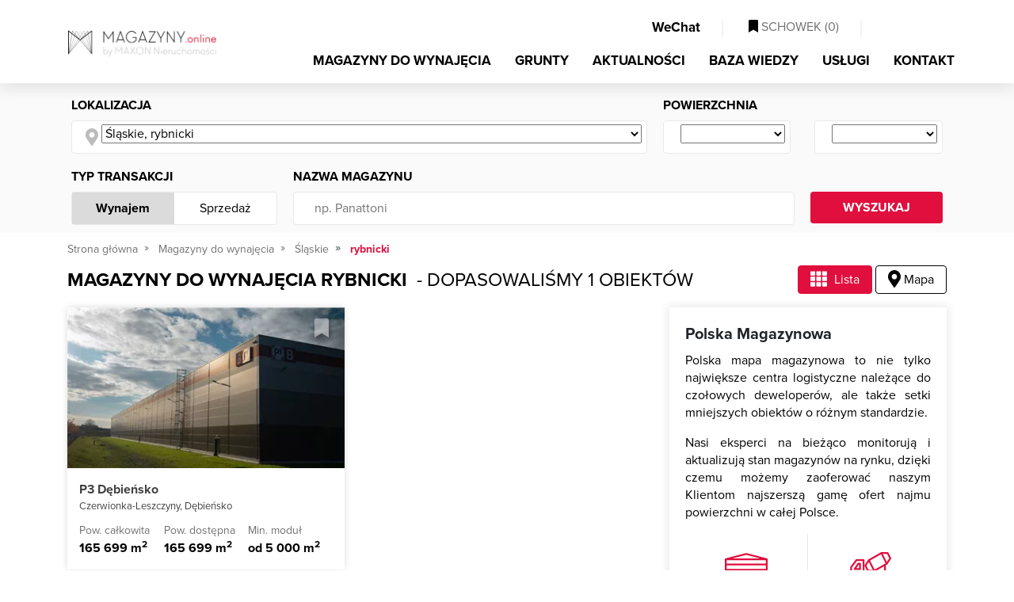

--- FILE ---
content_type: text/html; charset=utf-8
request_url: https://magazyny.online/magazyny/lista/slaskie-rybnicki
body_size: 14231
content:

<!DOCTYPE html>
<html lang="pl">
<head>
<script type="text/javascript" data-cookieconsent="ignore">
    window.dataLayer = window.dataLayer || [];
    function gtag() { dataLayer.push(arguments); }

    gtag("consent", "default", {
        ad_personalization: "denied",
        ad_storage: "denied",
        ad_user_data: "denied",
        analytics_storage: "denied",
        functionality_storage: "denied",
        personalization_storage: "denied",
        security_storage: "granted",
        wait_for_update: 500
    });

    gtag("set", "ads_data_redaction", true);
    gtag("set", "url_passthrough", false);
    gtag('js', new Date());
</script>

    
        <script type="text/javascript" data-cookieconsent="ignore">
(function(w,d,s,l,i){w[l]=w[l]||[];w[l].push({'gtm.start':
new Date().getTime(),event:'gtm.js'});var f=d.getElementsByTagName(s)[0],
j=d.createElement(s),dl=l!='dataLayer'?'&l='+l:'';j.async=true;j.src=
'https://www.googletagmanager.com/gtm.js?id='+i+dl;f.parentNode.insertBefore(j,f);
})(window,document,'script','dataLayer','GTM-TZHC46K');
        </script>
    

<script id="Cookiebot"
        src="https://consent.cookiebot.com/uc.js"
        data-cbid="e4c15388-9739-4c5e-a537-bdf5853c3caa"
        data-blockingmode="auto"
        type="text/javascript">
</script>


<meta charset="utf-8">
<meta name="viewport" content="width=device-width, initial-scale=1, shrink-to-fit=no">
<title>Magazyny do wynajęcia rybnicki, śląskie - MAGAZYNY.online</title>
<meta name="theme-color" content="#e00f3d" />
<meta name="description" content="MAGAZYNY.online &#8594; Magazyny do wynajęcia rybnicki, śląskie &#x2714; Profesjonalne doradztwo" />
<meta name="keywords" content="powierzchnie magazynowe, magazyn rybnicki" />


<meta property="og:title" content="Magazyny do wynajęcia rybnicki, śląskie - MAGAZYNY.online" />
<meta property="og:type" content="website" />
    <meta property="og:description" content="MAGAZYNY.online &#8594; Magazyny do wynajęcia rybnicki, śląskie &#x2714; Profesjonalne doradztwo" />
    <meta property="og:image" content="https://cdn.magazyny.online/Photos/GM/lst/c301036c494d40baa5fc64a0275f5614.webp" />
    <link rel="canonical" href="https://magazyny.online/magazyny/lista/slaskie-rybnicki" />

<meta property="fb:app_id" content="219557705502412" />

<link rel="apple-touch-icon" sizes="180x180" href="/apple-icon-180x180.png">
<link rel="icon" type="image/png" sizes="192x192" href="/android-icon-192x192.png">
<link rel="icon" type="image/png" sizes="32x32" href="/favicon-32x32.png">
<link rel="icon" type="image/png" sizes="96x96" href="/favicon-96x96.png">
<link rel="icon" type="image/png" sizes="16x16" href="/favicon-16x16.png">



<link href="/Content/bootstrap.css" rel="stylesheet"/>
<link href="/Content/site.css" rel="stylesheet"/>
<link href="/Content/responsive.css" rel="stylesheet"/>
<link href="/Content/select2.css" rel="stylesheet"/>


    
<script type="application/ld+json">
    {
    "@context": "https://schema.org",
    "@type": "BreadcrumbList",
    "itemListElement": [
        {"@type": "ListItem","position": 1,"name": "Strona główna","item": "https://magazyny.online"},
        {"@type": "ListItem","position": 2,"name": "Magazyny do wynajęcia","item": "https://magazyny.online/magazyny/lista"},
           {"@type": "ListItem","position": 3,"name": "Śląskie","item": "https://magazyny.online/magazyny/lista/slaskie"},
        {"@type": "ListItem","position": 4,"name": "rybnicki","item": ""}
        ]
    }
</script>

</head>
<body class="home">


<noscript><iframe src="https://www.googletagmanager.com/ns.html?id=GTM-TZHC46K" height="0" width="0" style="display:none;visibility:hidden"></iframe></noscript>




<nav class="navbar navbar-expand-md fixed-top" id="nav_main">
    <div class="container">
        <a class="navbar-brand" style="display:block;"  href="/" title="MAGAZYNY.online - POWIERZCHNIE MAGAZYNOWE DO WYNAJĘCIA">
            <picture>
                <source srcset="/Content/img/magazyny.webp" type="image/webp">
                <source srcset="/Content/img/magazyny.png" type="image/jpeg">
                <img src="/Content/img/magazyny.webp" alt="MAGAZYNY.online - powierzchnie magazynowe i hale produkcyjne">
            </picture>
        </a>
        <div class="justify-content-end " style="text-align:right;">
            <div class="justify-content-end">
                <div id="nav_cup" class="d-none d-md-block">
                    <ul class="nav navbar-nav ml-auto justify-content-end">
                        <li class="nav-item">
                            <a class="nav-link btn_open_wechat" style="cursor:pointer;">
                                <i class="fab fa-weixin"></i> WeChat
                            </a>
                        </li>
                        <li class="nav-item">
                            <span class="l"> | </span>
                        </li>
                        <li class="nav-item">
                            <a class="nav-link " id="a_cupboard" href="/schowek/zestawienie" rel="nofollow">
                                <i class="fas fa-bookmark"></i> SCHOWEK (<span id="basket_items">0</span>)
                            </a>
                        </li>
                        <li class="nav-item">
                            <span class="l"> | </span>
                        </li>
                        <li class="nav-item" id="lng" style="width:90px">
                            <div id="country-select">
                                <form>
                                    <select id="country-options" name="country-options" style="display:none;">
                                        <option   selected    title="https://magazyny.online" value="pl">PL</option>
                                        <option   rel="nofollow"   title="https://polandwarehouses.online" value="en">EN</option>
                                    </select>
                                </form>
                            </div>
                        </li>
                    </ul>
                    <div class="clearfix"></div>
                </div>
            </div>

            <button class="navbar-toggler" type="button" data-toggle="collapse" data-target="#navbarMain" aria-controls="navbarMain" aria-expanded="false" aria-label="Toggle navigation"><i class="fas fa-bars fa-lg"></i></button>

            <div class="collapse navbar-collapse" id="navbarMain">
                <ul class="nav navbar-nav ml-auto" id="top_menu">
                    <li class="nav-item">
                        <a class="nav-link   active  " title="Magazyny do wynajęcia" href="/magazyny/lista">MAGAZYNY DO WYNAJĘCIA</a>
                    </li>
                    <li class="nav-item">
                        <a class="nav-link " title="Grunty" href="/grunty-inwestycyjne/lista">GRUNTY</a>
                    </li>
                    <li class="nav-item">
                        <a class="nav-link " title="Aktualności" href="/aktualnosci">AKTUALNOŚCI</a>
                    </li>
                    <li class="nav-item">
                        <a class="nav-link " title="Baza wiedzy" href="/porady">BAZA WIEDZY</a>
                    </li>
                    <li class="nav-item">
                        <a class="nav-link " title="Usługi" href="/uslugi">USŁUGI</a>
                    </li>
                    <li class="nav-item">
                        <a class="nav-link " href="/kontakt" title="Kontakt">KONTAKT</a>
                    </li>
                </ul>
            </div>
        </div>
    </div>
</nav>
    




<div class="subpage filter list_view">
        <div id="search_box" class="sub collapsed_xs">
            <div class="container ">
<form action="/magazyny/lista/slaskie-rybnicki" class="form-horizontal" id="form_search" method="get">                    <div class="row">
                        <div class="col-md-12">
                            <div class="form-row">
                                <div class="form-group col-md-8">
                                    <label>Lokalizacja</label>
                                    <div class="white_cnt_l">
                                        <div class="input-group flex-nowrap">
                                            <div class="input-group-prepend">
                                                <span class="input-group-text" id="addon-location">
                                                    <i class="fas fa-map-marker-alt fa-lg"></i>
                                                </span>
                                            </div>
                                            <div class="form-control">
                                                <select id="dp_loc" class="location" aria-label="Wybierz ..." aria-describedby="addon-wrapping">
                                                        <option value="slaskie-rybnicki" selected>Śląskie, rybnicki</option>
                                                </select>
                                            </div>
                                        </div>
                                    </div>
                                </div>
                                <div class="form-group col-md-4">
                                    <label>Powierzchnia</label>
                                    <div class="row">
                                        <div class="col-6">
                                            <div class="white_cnt_r">
                                                <div class="input-group flex-nowrap">
                                                    <div class="input-group-prepend">
                                                        <span class="input-group-text" id="addon-area-from">
                                                            <i class="far fa-warehouse  fa-lg"></i>
                                                        </span>
                                                    </div>
                                                    <div class="form-control">
                                                        <select class="dp_area dp_area_from" data-val="true" data-val-number="The field AreaFrom must be a number." id="AreaFrom" name="AreaFrom"><option value=""></option>
<option value="500">500</option>
<option value="1000">1000</option>
<option value="1500">1500</option>
<option value="2000">2000</option>
<option value="2500">2500</option>
<option value="3000">3000</option>
<option value="3500">3500</option>
<option value="4000">4000</option>
<option value="5000">5000</option>
<option value="6000">6000</option>
<option value="7000">7000</option>
<option value="8000">8000</option>
<option value="9000">9000</option>
<option value="10000">10000</option>
<option value="15000">15000</option>
<option value="20000">20000</option>
</select>
                                                    </div>
                                                </div>
                                            </div>
                                        </div>
                                        <div class="col-6">
                                            <div class="white_cnt_r">
                                                <div class="input-group flex-nowrap">
                                                    <div class="input-group-prepend">
                                                        <span class="input-group-text" id="addon-area-to">
                                                            <i class="far fa-warehouse fa-lg"></i>
                                                        </span>
                                                    </div>
                                                    <div class="form-control">
                                                        <select class="dp_area dp_area_to" data-val="true" data-val-number="The field AreaTo must be a number." id="AreaTo" name="AreaTo"><option value=""></option>
<option value="500">500</option>
<option value="1000">1000</option>
<option value="1500">1500</option>
<option value="2000">2000</option>
<option value="2500">2500</option>
<option value="3000">3000</option>
<option value="3500">3500</option>
<option value="4000">4000</option>
<option value="5000">5000</option>
<option value="6000">6000</option>
<option value="7000">7000</option>
<option value="8000">8000</option>
<option value="9000">9000</option>
<option value="10000">10000</option>
<option value="15000">15000</option>
<option value="20000">20000</option>
</select>
                                                    </div>
                                                </div>
                                            </div>
                                        </div>
                                    </div>
                                </div>
                            </div>
                        </div>
                    </div>
                    <div class="form-row">
                        <div class="col-md-3">
                            <label>Typ transakcji</label>
                            <div class="white_cnt_r switch">
                                <div class="row no-gutters">
                                    <div class="col-6">
                                        <a href="#" class="switch f active">Wynajem</a>
                                    </div>
                                    <div class="col-6">
                                        <a href="/sprzedaz/lista/slaskie-rybnicki" class="switch">Sprzedaż</a>
                                    </div>
                                </div>
                            </div>
                        </div>
                        <div class="col-md-7">
                            <label>Nazwa magazynu</label>
                            <div class="white_cnt_r">
                                <div class="input-group flex-nowrap">
                                    <div class="input-group-prepend">
                                        <span class="input-group-text" id="addon-wrapping">
                                            <i class="far fa-warehouse  fa-lg"></i>
                                        </span>
                                    </div>
                                    <div class="form-control">
                                        <input class="" id="Name" name="Name" placeholder="np. Panattoni" type="text" value="" />
                                    </div>
                                </div>
                            </div>
                        </div>
                        
                        <div class="col-md-2">
                            <label>&nbsp;</label>
                            <div id="search_bt">
                                <button type="submit">WYSZUKAJ <i class="far fa-search"></i></button>
                                <div class="clearfix"></div>
                            </div>
                        </div>
                    </div>
</form>            </div>
        </div>
    <div class="text-center">
        <a href="#" id="btn_show_hide_flt">
            POKAŻ / UKRYJ FILTRY
        </a>
    </div>
    <div class="container">
        <ol class="breadcrumb">
            <li class="breadcrumb-item">
                <a href="/"
                   title="Strona gł&#243;wna">Strona gł&#243;wna</a>
            </li>
                    <li class="breadcrumb-item">
                        <a href="/magazyny/lista"
                           title="Magazyny do wynajęcia">Magazyny do wynajęcia</a>
                    </li>
                            <li class="breadcrumb-item">
                                <a href="/magazyny/lista/slaskie"
                                   title="Magazyny do wynajęcia Śląskie">Śląskie</a>
                            </li>
                            <li class="breadcrumb-item active"> rybnicki</li>
        </ol>

        <div class="" id="map_switch">
            <div class="outer_h1">
                <h1>
                    Magazyny do wynajęcia  rybnicki 
                </h1>
                <span>
                    &#160; - dopasowaliśmy 1 obiektów
                </span>
            </div>

            <div class="cnt">
                <a class="active" href="#" role="tab"><i class="fas fa-lg fa-th"></i> Lista</a>
                    <a class="" href="/magazyny/mapa/slaskie-rybnicki" rel="nofollow" role="tab"><i class="fas fa-lg fa-map-marker-alt"></i> Mapa</a>
            </div>
            <div class="clearfix"></div>
        </div>

        <div class="row">
            <div class="col-xl-8">
                <div class="row">


                        <div class="col-md-6 col-12">




<div class="obj_item">
        <a class="photo" title="Magazyn do wynajęcia P3 Dębieńsko Czerwionka-Leszczyny, Dębieńsko" href="/centrum-logistyczne/p3-debiensko-czerwionka-leszczyny-debiensko-3520" style="height:auto;">
                <img src="https://cdn.magazyny.online/Photos/GM/lst/c301036c494d40baa5fc64a0275f5614.webp" style="width:100%; height:100%;" alt="P3 Dębieńsko" />
                            <a class="btn_cupboard btn_add_from_cupboard" title="DODAJ DO SCHOWKA"
                    data-id="3520" data-type="1" href="#"><i class="fas fa-bookmark"></i></a>
        </a>
        <div class="cnt">
            <a class="name" href="/centrum-logistyczne/p3-debiensko-czerwionka-leszczyny-debiensko-3520" title="Magazyn do wynajęcia P3 Dębieńsko Czerwionka-Leszczyny Dębieńsko">
                P3 Dębieńsko
            </a>
            <span class="location">Czerwionka-Leszczyny, Dębieńsko</span>
            <div class="values">
                <div class="row no-gutters">
                    <div class="col-4">
                        <span>Pow. całkowita</span>
                         165 699 m<sup>2</sup>
                    </div>
                    <div class="col-4">
                        <span>Pow. dostępna</span>
                         165 699 m<sup>2</sup>
                    </div>
                    <div class="col-4">
                        <span>Min. moduł</span>
                        od  5 000 m<sup>2</sup>
                    </div>
                </div>
            </div>
        </div>
</div>                        </div>
                </div>


                <nav aria-label="page navigation">
                    <ul class="pagination justify-content-center">
                            <li class="active">
                                    <a class="page-link" href="/magazyny/lista/slaskie-rybnicki">
                                        1
                                    </a>
                            </li>
                    </ul>
                </nav>
            </div>
            <div class="col-xl-4" id="right_box">

                    <div class="details shadow_box">
                            
                                <h2 class="h">Polska Magazynowa</h2>

                                <p style="text-align:justify;">
                    Polska mapa magazynowa to nie tylko największe centra logistyczne należące do czołowych deweloperów, ale także setki mniejszych obiektów o różnym standardzie.
                </p>
                <p style="text-align:justify;">
                    Nasi eksperci na bieżąco monitorują i aktualizują stan magazynów na rynku, dzięki czemu możemy zaoferować naszym Klientom najszerszą gamę ofert najmu powierzchni w całej Polsce.
                </p>
                            

                        <div class="row no-gutters" id="stats">
                            <div class="col-6 tl">
                                <div class="o">
                                    <svg xmlns="http://www.w3.org/2000/svg" width="62" height="62" viewBox="0 0 62 62">
                                        <path fill="#E00F3D" fill-rule="evenodd" d="M2.583 15.501h56.834v-5.166H2.583V15.5zm0 7.75h56.834v-5.166H2.583v5.166zm0 7.75h56.834v-5.167H2.583v5.167zm56.834 10.333H45.208c-.713 0-1.291.579-1.291 1.292v6.458h-3.875c-.713 0-1.292.578-1.292 1.291v9.042H28.417v-6.458c0-.713-.579-1.292-1.292-1.292h-9.042v-1.292c0-.713-.578-1.291-1.291-1.291H15.5v-6.458c0-.713-.579-1.292-1.292-1.292h-7.75c-.713 0-1.291.579-1.291 1.292v16.79H2.583V33.585h56.834v7.75zM46.5 49.084h12.917v-5.167H46.5v5.167zm-5.167 10.333h18.084v-7.75H41.333v7.75zm-23.25 0h7.75V54.25h-7.75v5.167zM7.75 49.084h5.167v-5.167H7.75v5.167zm0 10.333h7.75v-7.75H7.75v7.75zM31 2.627l19.644 5.125H11.356L31 2.627zm30.907 5.951c-.018-.049-.05-.087-.072-.134a1.422 1.422 0 0 0-.17-.256c-.04-.044-.083-.08-.127-.119a1.237 1.237 0 0 0-.238-.16 1.198 1.198 0 0 0-.165-.075c-.034-.013-.062-.036-.099-.044L31.328.04a1.322 1.322 0 0 0-.65 0L.967 7.79c-.038.013-.066.034-.1.047-.06.02-.111.046-.165.075a1.161 1.161 0 0 0-.238.16c-.044.039-.088.075-.127.116-.07.078-.121.163-.17.256-.026.047-.054.085-.075.134-.057.145-.093.3-.093.465v51.665C0 61.421.579 62 1.292 62h59.416c.713 0 1.292-.579 1.292-1.292V9.043c0-.165-.036-.32-.093-.465z" />
                                    </svg>
                                </div>
                                <p class="h">36 729 957 <span>mkw.</span></p>
                                <p>powierzchni istniejącej</p>
                            </div>
                            <div class="col-6 tr">
                                <div class="o">
                                    <svg xmlns="http://www.w3.org/2000/svg" xmlns:xlink="http://www.w3.org/1999/xlink" width="62" height="47" viewBox="0 0 62 47">
                                        <defs>
                                            <path id="a" d="M.001 0h10.334v18.083H0z" />
                                        </defs>
                                        <g fill="none" fill-rule="evenodd">
                                            <path fill="#E00F3D" d="M29.215 25.833h7.903l17.52-10.013 4.58-6.871-3.18-6.366h-7.902l-17.52 10.013-4.58 6.872 3.18 6.365zm8.244 2.584h-9.042c-.488 0-.935-.277-1.155-.713l-3.875-7.75a1.297 1.297 0 0 1 .08-1.295l5.167-7.75a1.33 1.33 0 0 1 .434-.405L47.15.17a1.29 1.29 0 0 1 .64-.168h9.043c.488 0 .935.276 1.154.713l3.875 7.75c.207.413.176.909-.08 1.294l-5.166 7.75a1.33 1.33 0 0 1-.434.405L38.099 28.25a1.317 1.317 0 0 1-.64.168z" />
                                            <path fill="#E00F3D" d="M37.458 28.417c-.472 0-.927-.264-1.154-.713l-7.75-15.5a1.294 1.294 0 0 1 .578-1.734 1.294 1.294 0 0 1 1.734.579l7.75 15.5c.317.638.06 1.413-.579 1.733-.189.09-.385.135-.579.135" />
                                            <g transform="translate(46.5)">
                                                <mask id="b" fill="#fff">
                                                    <use xlink:href="#a" />
                                                </mask>
                                                <path fill="#E00F3D" d="M9.042 18.083c-.473 0-.928-.263-1.155-.713L.137 1.87A1.291 1.291 0 1 1 2.449.715l7.75 15.5c.318.639.06 1.414-.579 1.734-.188.09-.385.134-.578.134" mask="url(#b)" />
                                            </g>
                                            <path fill="#E00F3D" d="M52.958 33.583a1.292 1.292 0 0 1-1.291-1.291V19.375a1.292 1.292 0 0 1 2.583 0v12.917c0 .713-.579 1.291-1.292 1.291M21.958 33.583a1.292 1.292 0 0 1-1.291-1.291V12.917H12.27L5.167 22.39v9.902a1.292 1.292 0 0 1-2.584 0V21.958c0-.279.09-.552.259-.775l7.75-10.333a1.294 1.294 0 0 1 1.033-.517h10.333c.713 0 1.292.579 1.292 1.292v20.667c0 .713-.579 1.291-1.292 1.291" />
                                            <path fill="#E00F3D" d="M11.457 23.25H15.5v-5.167h-.6l-3.443 5.167zm5.335 2.583h-7.75c-.478 0-.915-.263-1.137-.682a1.29 1.29 0 0 1 .062-1.328l5.167-7.75c.24-.356.643-.573 1.075-.573h2.583c.713 0 1.292.579 1.292 1.292v7.75c0 .713-.58 1.291-1.292 1.291zM55.542 38.75a1.292 1.292 0 0 1-1.292-1.292v-3.875H27.125c-.199 0-.398-.049-.579-.137l-5.166-2.583a1.294 1.294 0 0 1-.579-1.733 1.297 1.297 0 0 1 1.733-.579l4.896 2.446h28.112c.713 0 1.291.58 1.291 1.292v5.167c0 .715-.578 1.294-1.291 1.294M3.875 38.75H1.292A1.292 1.292 0 0 1 0 37.458v-5.166C0 31.579.579 31 1.292 31h2.583a1.292 1.292 0 0 1 0 2.583H2.583v2.584h1.292a1.292 1.292 0 0 1 0 2.583M10.333 38.75a2.584 2.584 0 0 0 0 5.167 2.584 2.584 0 0 0 0-5.167m0 7.75a5.172 5.172 0 0 1-5.166-5.167 5.172 5.172 0 0 1 5.166-5.166 5.172 5.172 0 0 1 5.167 5.166 5.172 5.172 0 0 1-5.167 5.167M33.583 38.75a2.584 2.584 0 0 0 0 5.167 2.584 2.584 0 0 0 0-5.167m0 7.75a5.172 5.172 0 0 1-5.166-5.167 5.172 5.172 0 0 1 5.166-5.166 5.172 5.172 0 0 1 5.167 5.166 5.172 5.172 0 0 1-5.167 5.167" />
                                            <path fill="#E00F3D" d="M49.083 38.75a2.584 2.584 0 0 0 0 5.167 2.584 2.584 0 0 0 0-5.167m0 7.75a5.172 5.172 0 0 1-5.166-5.167 5.172 5.172 0 0 1 5.166-5.166 5.172 5.172 0 0 1 5.167 5.166 5.172 5.172 0 0 1-5.167 5.167M27.125 38.75H16.792a1.292 1.292 0 0 1 0-2.583h10.333a1.292 1.292 0 0 1 0 2.583M42.625 38.75h-2.583a1.292 1.292 0 0 1 0-2.583h2.583a1.292 1.292 0 0 1 0 2.583" />
                                        </g>
                                    </svg>
                                </div>
                                <p class="h">1 358 817 <span>mkw.</span></p>
                                <p>powierzchni w budowie</p>
                            </div>
                            <div class="col-6 bl">
                                <div class="o">
                                    <img src="/Content/img/powierzchnia-planowana.svg" alt="powierzchni wolnej" />
                                </div>
                                <p class="h">3 676 833 <span>mkw.</span></p>
                                <p>powierzchni wolnej</p>
                            </div>
                            <div class="col-6 br">
                                <div class="o">
                                    <svg xmlns="http://www.w3.org/2000/svg" width="59" height="44" viewBox="0 0 59 44">
                                        <g fill="#E00F3D" fill-rule="evenodd">
                                            <path d="M2.565 41.043h53.87V2.565H2.565v38.478zm55.152 2.566H1.283A1.283 1.283 0 0 1 0 42.326V1.283C0 .575.575 0 1.283 0h56.434C58.425 0 59 .575 59 1.283v41.043c0 .708-.575 1.283-1.283 1.283z" />
                                            <path d="M29.5 43.607a1.283 1.283 0 0 1-1.283-1.282V32.064c0-.706.575-1.283 1.283-1.283s1.283.578 1.283 1.283v10.26c0 .709-.575 1.283-1.283 1.283M50.022 43.607a1.283 1.283 0 0 1-1.283-1.282V32.064c0-.706.575-1.283 1.283-1.283s1.282.578 1.282 1.283v10.26c0 .709-.574 1.283-1.282 1.283M8.978 43.607a1.283 1.283 0 0 1-1.282-1.282V32.064c0-.706.574-1.283 1.282-1.283.708 0 1.283.578 1.283 1.283v10.26c0 .709-.575 1.283-1.283 1.283" />
                                            <path d="M57.717 33.347H1.283a1.283 1.283 0 0 1 0-2.566h56.434a1.283 1.283 0 0 1 0 2.565" />
                                            <path d="M19.24 33.347a1.283 1.283 0 0 1-1.283-1.283v-10.26c0-.706.574-1.284 1.282-1.284.708 0 1.283.578 1.283 1.283v10.26c0 .709-.575 1.284-1.283 1.284M39.76 33.347a1.283 1.283 0 0 1-1.282-1.283v-10.26c0-.706.575-1.284 1.283-1.284s1.282.578 1.282 1.283v10.26c0 .709-.574 1.284-1.282 1.284" />
                                            <path d="M57.717 23.087H1.283a1.283 1.283 0 0 1 0-2.565h56.434a1.283 1.283 0 0 1 0 2.565" />
                                            <path d="M29.5 23.087a1.283 1.283 0 0 1-1.283-1.283v-10.26a1.283 1.283 0 0 1 2.566 0v10.26c0 .708-.575 1.283-1.283 1.283M50.022 23.087a1.283 1.283 0 0 1-1.283-1.283v-10.26a1.283 1.283 0 0 1 2.565 0v10.26c0 .708-.574 1.283-1.282 1.283M8.978 23.087a1.283 1.283 0 0 1-1.282-1.283v-10.26a1.283 1.283 0 0 1 2.565 0v10.26c0 .708-.575 1.283-1.283 1.283" />
                                            <path d="M57.717 12.826H1.283a1.283 1.283 0 0 1 0-2.565h56.434a1.283 1.283 0 0 1 0 2.565" />
                                            <path d="M19.24 12.826a1.283 1.283 0 0 1-1.283-1.283V1.283a1.283 1.283 0 0 1 2.565 0v10.26c0 .708-.575 1.283-1.283 1.283M39.76 12.826a1.283 1.283 0 0 1-1.282-1.283V1.283a1.283 1.283 0 0 1 2.565 0v10.26c0 .708-.574 1.283-1.282 1.283" />
                                        </g>
                                    </svg>
                                </div>
                                <p class="h">10,01 <span>%</span></p>
                                <p>pustostan&#243;w</p>
                            </div>
                        </div>
                            
                                <h2>Ponad 33 mln powierzchni magazynowej i produkcyjnej w całym kraju</h2>
                                <div style="text-align:justify;">
                                    <p style="text-align:justify;">
                        Wiemy jak trudno jest znaleźć aktualne informacje o dostępnych powierzchniach magazynowych i halach magazynowych do wynajęcia. W
                        większości miejsc dostępnych w internecie informacje te są nieprecyzyjne lub po prostu nieaktualne. Nasz zespół 
                        dba o to, <b>aby wynajem hali magazynowej z pomocą MAGAZYNY.online był jak najłatwiejeszy, a prezentowane informacje o wolnych powierzchniach magazynowych 
                        były jak najbardziej precyzyjne.</b> 
                        Dzięki codziennej aktualizacji jesteśmy w stanie zapewnić najbardziej dokładne informacje o dostępności powierzchni magazynowych.
                    </p>
                    <p style="text-align:justify;">
                        MAGAZYNY.online to nie tylko magazyny do wynajęcia A-klasowe. Można tutaj znaleźć także oferty na wynajem powierzchni magazynowej w B-klasowych obiektach, 
                        hale produkcyjne czy też mniejsze magazyny z przeznaczeniem na warsztaty czy lokalne projekty. Jeśli interesuje Cię wynajem magazynu, to niezależnie od tego 
                        czy jest to 100, 500 czy 5000 m2 znajdziesz tutaj <b>idealną powierzchnie dla swojej firmy.</b>
                    </p>
                    <p style="text-align:justify;">
                        Zebraliśmy informacje o powierzchni magazynowej dostępnej na różnym etapie: istniejące budynki, w 
                        trakcie budowy, planowane do wybudowania lub też dostępne rozwiązania BTS. Wybierz interesujący Cię region i 
                        znajdź swój wymarzony magazyn. Wynajem powierzchni magazynowej jeszcze nigdy nie był tak łatwy!
                    </p>
                                </div>
                            
                    </div>

                <div class="details shadow_box">
                    <p class="h">Czy wiesz, że ... ?</p>

                    <p>

    
        Obecne zasoby rynku powierzchni magazynowo-produkcyjnych w Polsce to prawie 35 mln mkw.!
       

                    </p>
                </div>
            </div>
        </div>
    </div>
</div>




<footer>
    <div class="container" id="footer_cnt">
        <div class="h3">MENU</div>
        <div class="row">
            <div class="col-xl-3 col-md-6">
                <a title="Magazyny do wynajęcia Dolnośląskie" href="/magazyny/lista/dolnoslaskie">Magazyny do wynajęcia Dolnośląskie</a>
                <a title="Magazyny do wynajęcia Kujawsko-Pomorskie" href="/magazyny/lista/kujawsko-pomorskie">Magazyny do wynajęcia Kujawsko-Pomorskie</a>
                <a title="Magazyny do wynajęcia Lubelskie" href="/magazyny/lista/lubelskie">Magazyny do wynajęcia Lubelskie</a>
                <a title="Magazyny do wynajęcia Lubuskie" href="/magazyny/lista/lubuskie">Magazyny do wynajęcia Lubuskie</a>
                <a title="Magazyny do wynajęcia Łódzkie" href="/magazyny/lista/lodzkie">Magazyny do wynajęcia Łódzkie</a>
                <a title="Magazyny do wynajęcia Małopolskie" href="/magazyny/lista/malopolskie">Magazyny do wynajęcia Małopolskie</a>
                <a title="Magazyny do wynajęcia Mazowieckie" href="/magazyny/lista/mazowieckie">Magazyny do wynajęcia Mazowieckie</a>
                <a title="Magazyny do wynajęcia Opolskie" href="/magazyny/lista/opolskie">Magazyny do wynajęcia Opolskie</a>
                <a title="Magazyny do wynajęcia Podkarpackie" href="/magazyny/lista/podkarpackie">Magazyny do wynajęcia Podkarpackie</a>
                <a title="Magazyny do wynajęcia Podlaskie" href="/magazyny/lista/podlaskie">Magazyny do wynajęcia Podlaskie</a>
                <a title="Magazyny do wynajęcia Pomorskie" href="/magazyny/lista/pomorskie">Magazyny do wynajęcia Pomorskie</a>
                <a title="Magazyny do wynajęcia Śląskie" href="/magazyny/lista/slaskie">Magazyny do wynajęcia Śląskie</a>
                <a title="Magazyny do wynajęcia Świętokrzyskie" href="/magazyny/lista/swietokrzyskie">Magazyny do wynajęcia Świętokrzyskie</a>
                <a title="Magazyny do wynajęcia Warmińsko-Mazurskie" href="/magazyny/lista/warminsko-mazurskie">Magazyny do wynajęcia Warmińsko-Mazurskie</a>
                <a title="Magazyny do wynajęcia Wielkopolskie" href="/magazyny/lista/wielkopolskie">Magazyny do wynajęcia Wielkopolskie</a>
                <a title="Magazyny do wynajęcia Zachodniopomorskie" href="/magazyny/lista/zachodniopomorskie">Magazyny do wynajęcia Zachodniopomorskie</a>
            </div>
            <div class="col-xl-3 col-md-6">
                <a title="Magazyny do wynajęcia Białystok" href="/magazyny/lista/podlaskie-bialystok">Magazyny do wynajęcia Białystok</a>
                <a title="Magazyny do wynajęcia Bydgoszcz" href="/magazyny/lista/kujawsko-pomorskie-bydgoszcz">Magazyny do wynajęcia Bydgoszcz</a>
                <a title="Magazyny do wynajęcia Chorzów" href="/magazyny/lista/slaskie-chorzow">Magazyny do wynajęcia Chorzów</a>
                <a title="Magazyny do wynajęcia Częstochowa" href="/magazyny/lista/slaskie-czestochowa">Magazyny do wynajęcia Częstochowa</a>
                <a title="Magazyny do wynajęcia Gdańsk" href="/magazyny/lista/pomorskie-gdansk">Magazyny do wynajęcia Gdańsk</a>
                <a title="Magazyny do wynajęcia Gdynia" href="/magazyny/lista/pomorskie-gdynia">Magazyny do wynajęcia Gdynia</a>
                <a title="Magazyny do wynajęcia Gliwice" href="/magazyny/lista/slaskie-gliwice">Magazyny do wynajęcia Gliwice</a>
                <a title="Magazyny do wynajęcia Kielce" href="/magazyny/lista/swietokrzyskie-kielce">Magazyny do wynajęcia Kielce</a>
                <a title="Magazyny do wynajęcia Kraków" href="/magazyny/lista/malopolskie-krakow">Magazyny do wynajęcia Kraków</a>
                <a title="Magazyny do wynajęcia Lublin" href="/magazyny/lista/lubelskie-lublin">Magazyny do wynajęcia Lublin</a>
                <a title="Magazyny do wynajęcia Łódź" href="/magazyny/lista/lodzkie-lodz">Magazyny do wynajęcia Łódź</a>
                <a title="Magazyny do wynajęcia Olsztyn" href="/magazyny/lista/warminsko-mazurskie-olsztyn">Magazyny do wynajęcia Olsztyn</a>
                <a title="Magazyny do wynajęcia Opole" href="/magazyny/lista/opolskie-opole">Magazyny do wynajęcia Opole</a>
                <a title="Magazyny do wynajęcia Poznań" href="/magazyny/lista/wielkopolskie-poznan">Magazyny do wynajęcia Poznań</a>
                <a title="Magazyny do wynajęcia Rzeszów" href="/magazyny/lista/podkarpackie-rzeszow">Magazyny do wynajęcia Rzeszów</a>
                <a title="Magazyny do wynajęcia Szczecin" href="/magazyny/lista/zachodniopomorskie-szczecin">Magazyny do wynajęcia Szczecin</a>
                <a title="Magazyny do wynajęcia Warszawa" href="/magazyny/lista/mazowieckie-warszawa">Magazyny do wynajęcia Warszawa</a>
                <a title="Magazyny do wynajęcia Wrocław" href="/magazyny/lista/dolnoslaskie-wroclaw">Magazyny do wynajęcia Wrocław</a>
                <a title="Magazyny do wynajęcia Zielona Góra" href="/magazyny/lista/lubuskie-zielona-gora">Magazyny do wynajęcia Zielona Góra</a>
            </div>
            <div class="col-xl-3 col-md-6">
                <a title="Nasze usługi" href="/uslugi">Nasze usługi</a>
                <a title="Magazyny i hale do wynajęcia" href="/magazyny/lista">Magazyny i hale do wynajęcia</a>
                <a title="Magazyny i hale na sprzedaż" href="/uslugi/sprzedaz-zakup-obiektow-magazynowych-i-przemyslowych">Magazyny i hale na sprzedaż </a>
                <a title="Działki i grunty inwestycyjne" href="/uslugi/sprzedaz-zakup-gruntow-inwestycyjnych">Działki i grunty inwestycyjne </a>
                <a title="Renegocjacje um&#243;w najmu kontrakt&#243;w" href="/uslugi/renegocjacja-kontraktow">Renegocjacje um&#243;w najmu kontrakt&#243;w </a>
                <a title="Projekty BTS / BTO" href="/uslugi/projekty-bts-bto">Projekty BTS / BTO </a>
                <a title="Doradztwo logistyczne" href="/uslugi/doradztwo-logistyczne">Doradztwo logistyczne </a>
                <a title="Baza wiedzy" href="/porady">Baza wiedzy </a>
                <a title="Aktualności" href="/aktualnosci">Aktualności </a>
                <a title="Mapa serwisu" href="/mapa-serwisu">Mapa serwisu </a>
                <hr />
                <a style="font-weight:bold;" title="Kontakt" href="/kontakt">Kontakt</a>
            </div>
            <div class="col-xl-3 col-md-6">
                <div class="h3">MAXON Nieruchomości Sp. z o.o.</div>

                <div class="address">
                    ul. <span>Skierniewicka 10A</span><br />
                    <span>01-230</span>
                    <span>Warszawa</span>,<br /> woj. <span>Mazowieckie</span>
                </div>
                <div class="contact">
                    <span><a href="tel:225306000"><i class="fas fa-phone-square"></i> 22 530 60 00</a></span>
                    <span><a href="mailto:kontakt@magazyny.online"><i class="fas fa-envelope-square"></i> kontakt@magazyny.online</a></span>
                </div>
                <div class="h3">SERWISY PARTNERSKIE</div>

                <div class="row" id="partners">
                    <div class="col-6">
                        <a href="https://www.maxon.pl" target="_blank" title="Magazyny i centra logistyczne na wynajem i sprzedaż" rel="nofollow">
                            <img src="/Content/img/maxonpl.webp" alt="MAXON Nieruchomości" />
                        </a>
                    </div>
                    <div class="col-6">
                        <a href="https://biura.online" target="_blank" title="BIURA.online - powierzchnie biurowe i handlowe na wynajem" rel="nofollow">
                            <img src="/Content/img/biuraonline.webp" alt="BIURA.online - powierzchnie biurowe i handlowe na wynajem" />
                        </a>
                    </div>
                </div>
            </div>
        </div>
        <div class="h5">2026 &copy; MAGAZYNY.online - wynajem hal magazynowych</div>
    </div>

</footer>


<div class="modal fade" id="messageModal" tabindex="-1" role="dialog" aria-hidden="true">
    <div class="modal-dialog">
        <div class="modal-content">
            <div class="modal-header">
                <div class="modal-title">Potwierdzenie</div>
                <button type="button" class="close" data-dismiss="modal" aria-label="Close">
                    <span aria-hidden="true">&times;</span>
                </button>
            </div>
            <div class="modal-body">
                <div id="messageModalText"></div>
            </div>
            <div class="modal-footer">
                <div style="text-align: center;">
                    <button type="button" class="btn btn_dark" data-dismiss="modal">Zamknij</button>
                </div>
            </div>
        </div>
    </div>
</div>

<div class="modal fade" id="modal_wechat" tabindex="-1" role="dialog" aria-hidden="true">
    <div class="modal-dialog">
        <div class="modal-content">
            <div class="modal-header">
                <div class="modal-title">您有任何問題嗎？請寫信給我們</div>
                <button type="button" class="close" data-dismiss="modal" aria-label="Close">
                    <span aria-hidden="true">&times;</span>
                </button>
            </div>
            <div class="modal-body">
                如果您有任何問題或想瞭解更多可能的優惠，您可以隨時寫信給我們。我們會儘快回覆。<br />

                <div class="text-center" style="margin:10px auto;">
                    <img src="/Content/img/wechat.jpg" style="width:100%;" />
                </div>
            </div>
            <div class="modal-footer">
                <div style="text-align: center;">
                    <button type="button" class="btn btn_dark" data-dismiss="modal">Zamknij</button>
                </div>
            </div>
        </div>
    </div>
</div>



<div id="modal_container">
</div>



    <div id="modal_container">
    </div>

<script src="/Scripts/jquery-3.3.1.js"></script>
<script src="/Scripts/jquery-3.6.3.js"></script>
<script src="/Scripts/umd/popper.js"></script>
<script src="/Scripts/jquery.cookie.js"></script>
<script src="/Scripts/select2.js"></script>
<script src="/Scripts/tether/tether.js"></script>
<script src="/Scripts/jquery.height.js"></script>
<script src="/Scripts/i18n/pl.js"></script>
    <script src="/Scripts/bootstrap.js"></script>
<script src="/Scripts/respond.js"></script>
<script src="/Scripts/fontawesome.js"></script>
<script src="/Scripts/fa-light.js"></script>
<script src="/Scripts/fa-solid.js"></script>
<script src="/Scripts/fa-brands.js"></script>
<script src="/Scripts/fa-regular.js"></script>
<script src="/Scripts/jquery.block.js"></script>

    <script src="/Scripts/jquery.validate.js"></script>
<script src="/Scripts/jquery.validate.unobtrusive.js"></script>
<script src="/Scripts/jquery.zoom.js"></script>
<script src="/Scripts/slick.js"></script>
<script src="/Scripts/fontfaceobserver.js"></script>
<script src="/Scripts/scripts.js"></script>

    
    <script>

        function fix_forms_url()
        {
            var data = $("#dp_loc").select2('data');
            var query = '';
            if (data != null)
            {
                for (var index = 0; index < data.length; ++index) {
                    if (index > 0) {
                        query += ',';
                    }
                    query += data[index].id.toString();
                }

                var url = '/magazyny/lista/XXX';
                url = url.replace('XXX', query);

                $('#form_search').attr('action', url);

            }
        }

        $(document).ready(function ($) {
             $('#dp_loc').select2({
                ajax: {
                    dataType: "json",
                    quietMillis: 150,
                    minimumInputLength: 3,
                    delay: 250,
                    url: "/Search/SearchAddress",
                    results: function (data) {
                        return { results: data };
                    },
                    data: function (params) {
                        return {
                            query: params.term
                        };
                    },
                },
                placeholder: "np. województwo / miasto",
                theme: "locsm",
                allowClear: true
            });

            $(".dp_area_from").select2({
                tags: true,
                allowClear: true,
                placeholder: 'Od',
                theme: "areasm",
                templateResult: formatResultSqm,
                templateSelection: formatSelectionSqm,
            });

            $(".dp_area_to").select2({
                tags: true,
                allowClear: true,
                placeholder: 'do',
                theme: "areasm",
                templateResult: formatResultSqm,
                templateSelection: formatSelectionSqm,
            });

            $(".dp_standard").select2({
                placeholder: 'wybierz',
                theme: "locsm",
                allowClear: true,
            });

            $('#dp_loc').on("select2:select", function (e) {
                fix_forms_url();
            });
            $('#dp_loc').on("select2:unselect", function (e) {
                fix_forms_url();
            });

            $('.cnt .values').matchHeight();
            $('#btn_show_hide_flt').click(function () {
                if ($('#search_box').hasClass('collapsed_xs')) {
                    $('#search_box').slideDown(300);
                    $('#search_box').removeClass('collapsed_xs');
                }
                else {
                    $('#search_box').slideUp(300);
                    $('#search_box').addClass('collapsed_xs');
                }
                return false;
            });

            fix_forms_url();
        });

    </script>

        <script>

        function getTrackingData() {
            var language = window.navigator.userLanguage || window.navigator.language;

            return {
                scrollPositionY: $(window).scrollTop(),
                scrollPositionX: $(window).scrollLeft(),
                PageGUID: ''
            };
        }

        function getFirstData() {
            var language = window.navigator.userLanguage || window.navigator.language;

            return {
                screenWidth: $(window).width(),
                screenHeight: $(window).height(),
                language: language,
                VisitGUID: ''
            };
        }

        function sendActionData(actionType, param1, param2) {
            var data = {
                ActionType: actionType,
                Param1: param1,
                Param2: param2,
                PageGUID: ''
            };

            $.ajax({
                url: '/Home/LogAction',
                type: 'POST',
                data: JSON.stringify(data),
                contentType: 'application/json',
                success: function (response) {
                },
                error: function (xhr, status, error) {
                    console.log("Error: " + error);
                }
            });
        }

        function sendFirstData() {
            var data = getFirstData();

            $.ajax({
                url: '/Home/LogFirstData',
                type: 'POST',
                data: JSON.stringify(data),
                contentType: 'application/json',
                success: function (response) {
                },
                error: function (xhr, status, error) {
                    console.log("Error: " + error);
                }
            });
        }

        function sendTrackingData() {
            var data = getTrackingData();

            $.ajax({
                url: '/Home/Log',
                type: 'POST',
                data: JSON.stringify(data),
                contentType: 'application/json',
                success: function (response) {
                },
                error: function (xhr, status, error) {
                    console.log("Error: " + error);
                }
            });
        }

        function fix_cupboard()
        {
            $(".btn_cupboard").on("click", function (e) {
                var button = $(this);
                var destContainer = '#basket_items';
                var menuItem = '#a_cupboard';

                if (button.hasClass('btn_add_from_cupboard')) {
                    $.ajax({
                        url: '/Warehouse/AddWarehouseToBasket',
                        type: 'GET',
                        data: { id: $(button).data('id'), objectType: $(button).data('type') },
                        success: function (data) {
                            $(destContainer).html(data.Data);
                            $(menuItem).fadeIn(100).fadeOut(100).fadeIn(100).fadeOut(100).fadeIn(100);

                            button.removeClass('btn_add_from_cupboard');
                            button.addClass('btn_remove_from_cupboard');
                        },
                        error: function (data) {
                        }
                    });
                }
                else {
                    $.ajax({
                        url: '/Warehouse/RemoveWarehouseFromBasket',
                        type: 'GET',
                        data: { id: $(button).data('id'), objectType: $(button).data('type') },
                        success: function (data) {
                            $(destContainer).html(data.Data);
                            $(menuItem).fadeIn(100).fadeOut(100).fadeIn(100).fadeOut(100).fadeIn(100);

                            button.removeClass('btn_remove_from_cupboard');
                            button.addClass('btn_add_from_cupboard');
                        },
                        error: function (data) {
                        }
                    });
                }

                return false;
            });
        }

        const sentOffers = new Set();

        function sendOfferToBackend(offerId) {
            if (sentOffers.has(offerId)) return;

            sendActionData(7, offerId, '');
        }

        $(document).ready(function ($) {
            var fontA = new FontFaceObserver('ProximaNova');

            Promise.all([fontA.load()]).then(function () {
            });

            $(".btn_open_wechat").bind("click", function (e) {
                $('#modal_wechat').modal('show');

                return false;
            });

            $("#btnAgentContact").bind("click", function (e) {
                var url = '/Home/GetFormModal?AgentId=XXX&FormType=Contact';
                url = url.replace('XXX', $(this).data('id'));

                showModalMVC($(this), '#modal_contact_form', url, false, null);

                return false;
            });

            $(document).on('select2:open', function (e) {
                document.querySelector(`[aria-controls="select2-${e.target.id}-results"]`).focus();
            });

            fix_cupboard();

            $('.btn_show_phone').click(function () {
                $(this).parent().hide();
                var phoneNumb = $(this).data('phone');
                var offerNumb = $(this).data('offer-number');

                window.dataLayer = window.dataLayer || [];
                dataLayer.push({
                    'event': 'phone_show',
                    'pagePath': 'https://magazyny.online/magazyny/lista/slaskie-rybnicki'
                });

                if (offerNumb == null || offerNumb == '')
                {
                    offerNumb = 'https://magazyny.online/magazyny/lista/slaskie-rybnicki'
                }

                sendActionData(2, offerNumb, phoneNumb);
            });

            let observer = new IntersectionObserver(function (entries, observer) {
                entries.forEach(function (entry) {
                    if (entry.isIntersecting) {
                        let offerId = $(entry.target).data('offer');
                        if (offerId) {
                            sendOfferToBackend(offerId);

                            observer.unobserve(entry.target);
                        }
                    }
                });
            }, {
                threshold: 0.5
            });

            $('div[data-type="property_item"]').each(function () {
                observer.observe(this);
            });

            var firstVisit = '';
            if (firstVisit != null && firstVisit == '1') {
                sendFirstData();
            }

            setInterval(function () {
                sendTrackingData();
            }, 5000);
        });

        function callFormSend(button, formName, callback) {
            return callFormSendURL(button, formName, callback, '/Home/SendForm');
        }

        function disableButton(button) {
            disableButtonURL(button, '/Content/img/spinner.gif');
        }

        $.ajaxSetup({ cache: false });

        function initMap() {
            if (typeof init_office_map == 'function') {
                init_office_map();
            }
            if (typeof init_contact_map == 'function') {
                init_contact_map();
            }
            if (typeof load_map_model == 'function') {
                load_map_model();
            }
        }

    </script>

</body>
</html>

--- FILE ---
content_type: application/javascript
request_url: https://magazyny.online/Scripts/jquery.block.js
body_size: 4166
content:
/*!
 * jQuery blockUI plugin
 * Version 2.66.0-2013.10.09
 * Requires jQuery v1.7 or later
 *
 * Examples at: http://malsup.com/jquery/block/
 * Copyright (c) 2007-2013 M. Alsup
 * Dual licensed under the MIT and GPL licenses:
 * http://www.opensource.org/licenses/mit-license.php
 * http://www.gnu.org/licenses/gpl.html
 *
 * Thanks to Amir-Hossein Sobhi for some excellent contributions!
 */(function () { "use strict"; function e(e) { function a(i, a) { var l, h, m = i == window, g = a && a.message !== undefined ? a.message : undefined; a = e.extend({}, e.blockUI.defaults, a || {}); if (a.ignoreIfBlocked && e(i).data("blockUI.isBlocked")) return; a.overlayCSS = e.extend({}, e.blockUI.defaults.overlayCSS, a.overlayCSS || {}); l = e.extend({}, e.blockUI.defaults.css, a.css || {}); a.onOverlayClick && (a.overlayCSS.cursor = "pointer"); h = e.extend({}, e.blockUI.defaults.themedCSS, a.themedCSS || {}); g = g === undefined ? a.message : g; m && o && f(window, { fadeOut: 0 }); if (g && typeof g != "string" && (g.parentNode || g.jquery)) { var y = g.jquery ? g[0] : g, b = {}; e(i).data("blockUI.history", b); b.el = y; b.parent = y.parentNode; b.display = y.style.display; b.position = y.style.position; b.parent && b.parent.removeChild(y) } e(i).data("blockUI.onUnblock", a.onUnblock); var w = a.baseZ, E, S, x, T; n || a.forceIframe ? E = e('<iframe class="blockUI" style="z-index:' + w++ + ';display:none;border:none;margin:0;padding:0;position:absolute;width:100%;height:100%;top:0;left:0" src="' + a.iframeSrc + '"></iframe>') : E = e('<div class="blockUI" style="display:none"></div>'); a.theme ? S = e('<div class="blockUI blockOverlay ui-widget-overlay" style="z-index:' + w++ + ';display:none"></div>') : S = e('<div class="blockUI blockOverlay" style="z-index:' + w++ + ';display:none;border:none;margin:0;padding:0;width:100%;height:100%;top:0;left:0"></div>'); if (a.theme && m) { T = '<div class="blockUI ' + a.blockMsgClass + ' blockPage ui-dialog ui-widget ui-corner-all" style="z-index:' + (w + 10) + ';display:none;position:fixed">'; a.title && (T += '<div class="ui-widget-header ui-dialog-titlebar ui-corner-all blockTitle">' + (a.title || "&nbsp;") + "</div>"); T += '<div class="ui-widget-content ui-dialog-content"></div>'; T += "</div>" } else if (a.theme) { T = '<div class="blockUI ' + a.blockMsgClass + ' blockElement ui-dialog ui-widget ui-corner-all" style="z-index:' + (w + 10) + ';display:none;position:absolute">'; a.title && (T += '<div class="ui-widget-header ui-dialog-titlebar ui-corner-all blockTitle">' + (a.title || "&nbsp;") + "</div>"); T += '<div class="ui-widget-content ui-dialog-content"></div>'; T += "</div>" } else m ? T = '<div class="blockUI ' + a.blockMsgClass + ' blockPage" style="z-index:' + (w + 10) + ';display:none;position:fixed"></div>' : T = '<div class="blockUI ' + a.blockMsgClass + ' blockElement" style="z-index:' + (w + 10) + ';display:none;position:absolute"></div>'; x = e(T); if (g) if (a.theme) { x.css(h); x.addClass("ui-widget-content") } else x.css(l); a.theme || S.css(a.overlayCSS); S.css("position", m ? "fixed" : "absolute"); (n || a.forceIframe) && E.css("opacity", 0); var N = [E, S, x], C = m ? e("body") : e(i); e.each(N, function () { this.appendTo(C) }); a.theme && a.draggable && e.fn.draggable && x.draggable({ handle: ".ui-dialog-titlebar", cancel: "li" }); var k = s && (!e.support.boxModel || e("object,embed", m ? null : i).length > 0); if (r || k) { m && a.allowBodyStretch && e.support.boxModel && e("html,body").css("height", "100%"); if ((r || !e.support.boxModel) && !m) var L = v(i, "borderTopWidth"), A = v(i, "borderLeftWidth"), O = L ? "(0 - " + L + ")" : 0, M = A ? "(0 - " + A + ")" : 0; e.each(N, function (e, t) { var n = t[0].style; n.position = "absolute"; if (e < 2) { m ? n.setExpression("height", "Math.max(document.body.scrollHeight, document.body.offsetHeight) - (jQuery.support.boxModel?0:" + a.quirksmodeOffsetHack + ') + "px"') : n.setExpression("height", 'this.parentNode.offsetHeight + "px"'); m ? n.setExpression("width", 'jQuery.support.boxModel && document.documentElement.clientWidth || document.body.clientWidth + "px"') : n.setExpression("width", 'this.parentNode.offsetWidth + "px"'); M && n.setExpression("left", M); O && n.setExpression("top", O) } else if (a.centerY) { m && n.setExpression("top", '(document.documentElement.clientHeight || document.body.clientHeight) / 2 - (this.offsetHeight / 2) + (blah = document.documentElement.scrollTop ? document.documentElement.scrollTop : document.body.scrollTop) + "px"'); n.marginTop = 0 } else if (!a.centerY && m) { var r = a.css && a.css.top ? parseInt(a.css.top, 10) : 0, i = "((document.documentElement.scrollTop ? document.documentElement.scrollTop : document.body.scrollTop) + " + r + ') + "px"'; n.setExpression("top", i) } }) } if (g) { a.theme ? x.find(".ui-widget-content").append(g) : x.append(g); (g.jquery || g.nodeType) && e(g).show() } (n || a.forceIframe) && a.showOverlay && E.show(); if (a.fadeIn) { var _ = a.onBlock ? a.onBlock : t, D = a.showOverlay && !g ? _ : t, P = g ? _ : t; a.showOverlay && S._fadeIn(a.fadeIn, D); g && x._fadeIn(a.fadeIn, P) } else { a.showOverlay && S.show(); g && x.show(); a.onBlock && a.onBlock() } c(1, i, a); if (m) { o = x[0]; u = e(a.focusableElements, o); a.focusInput && setTimeout(p, 20) } else d(x[0], a.centerX, a.centerY); if (a.timeout) { var H = setTimeout(function () { m ? e.unblockUI(a) : e(i).unblock(a) }, a.timeout); e(i).data("blockUI.timeout", H) } } function f(t, n) { var r, i = t == window, s = e(t), a = s.data("blockUI.history"), f = s.data("blockUI.timeout"); if (f) { clearTimeout(f); s.removeData("blockUI.timeout") } n = e.extend({}, e.blockUI.defaults, n || {}); c(0, t, n); if (n.onUnblock === null) { n.onUnblock = s.data("blockUI.onUnblock"); s.removeData("blockUI.onUnblock") } var h; i ? h = e("body").children().filter(".blockUI").add("body > .blockUI") : h = s.find(">.blockUI"); if (n.cursorReset) { h.length > 1 && (h[1].style.cursor = n.cursorReset); h.length > 2 && (h[2].style.cursor = n.cursorReset) } i && (o = u = null); if (n.fadeOut) { r = h.length; h.stop().fadeOut(n.fadeOut, function () { --r === 0 && l(h, a, n, t) }) } else l(h, a, n, t) } function l(t, n, r, i) { var s = e(i); if (s.data("blockUI.isBlocked")) return; t.each(function (e, t) { this.parentNode && this.parentNode.removeChild(this) }); if (n && n.el) { n.el.style.display = n.display; n.el.style.position = n.position; n.parent && n.parent.appendChild(n.el); s.removeData("blockUI.history") } s.data("blockUI.static") && s.css("position", "static"); typeof r.onUnblock == "function" && r.onUnblock(i, r); var o = e(document.body), u = o.width(), a = o[0].style.width; o.width(u - 1).width(u); o[0].style.width = a } function c(t, n, r) { var i = n == window, s = e(n); if (!t && (i && !o || !i && !s.data("blockUI.isBlocked"))) return; s.data("blockUI.isBlocked", t); if (!i || !r.bindEvents || t && !r.showOverlay) return; var u = "mousedown mouseup keydown keypress keyup touchstart touchend touchmove"; t ? e(document).bind(u, r, h) : e(document).unbind(u, h) } function h(t) { if (t.type === "keydown" && t.keyCode && t.keyCode == 9 && o && t.data.constrainTabKey) { var n = u, r = !t.shiftKey && t.target === n[n.length - 1], i = t.shiftKey && t.target === n[0]; if (r || i) { setTimeout(function () { p(i) }, 10); return !1 } } var s = t.data, a = e(t.target); a.hasClass("blockOverlay") && s.onOverlayClick && s.onOverlayClick(t); return a.parents("div." + s.blockMsgClass).length > 0 ? !0 : a.parents().children().filter("div.blockUI").length === 0 } function p(e) { if (!u) return; var t = u[e === !0 ? u.length - 1 : 0]; t && t.focus() } function d(e, t, n) { var r = e.parentNode, i = e.style, s = (r.offsetWidth - e.offsetWidth) / 2 - v(r, "borderLeftWidth"), o = (r.offsetHeight - e.offsetHeight) / 2 - v(r, "borderTopWidth"); t && (i.left = s > 0 ? s + "px" : "0"); n && (i.top = o > 0 ? o + "px" : "0") } function v(t, n) { return parseInt(e.css(t, n), 10) || 0 } e.fn._fadeIn = e.fn.fadeIn; var t = e.noop || function () { }, n = /MSIE/.test(navigator.userAgent), r = /MSIE 6.0/.test(navigator.userAgent) && !/MSIE 8.0/.test(navigator.userAgent), i = document.documentMode || 0, s = e.isFunction(document.createElement("div").style.setExpression); e.blockUI = function (e) { a(window, e) }; e.unblockUI = function (e) { f(window, e) }; e.growlUI = function (t, n, r, i) { var s = e('<div class="growlUI"></div>'); t && s.append("<h1>" + t + "</h1>"); n && s.append("<h2>" + n + "</h2>"); r === undefined && (r = 3e3); var o = function (t) { t = t || {}; e.blockUI({ message: s, fadeIn: typeof t.fadeIn != "undefined" ? t.fadeIn : 700, fadeOut: typeof t.fadeOut != "undefined" ? t.fadeOut : 1e3, timeout: typeof t.timeout != "undefined" ? t.timeout : r, centerY: !1, showOverlay: !1, onUnblock: i, css: e.blockUI.defaults.growlCSS }) }; o(); var u = s.css("opacity"); s.mouseover(function () { o({ fadeIn: 0, timeout: 3e4 }); var t = e(".blockMsg"); t.stop(); t.fadeTo(300, 1) }).mouseout(function () { e(".blockMsg").fadeOut(1e3) }) }; e.fn.block = function (t) { if (this[0] === window) { e.blockUI(t); return this } var n = e.extend({}, e.blockUI.defaults, t || {}); this.each(function () { var t = e(this); if (n.ignoreIfBlocked && t.data("blockUI.isBlocked")) return; t.unblock({ fadeOut: 0 }) }); return this.each(function () { if (e.css(this, "position") == "static") { this.style.position = "relative"; e(this).data("blockUI.static", !0) } this.style.zoom = 1; a(this, t) }) }; e.fn.unblock = function (t) { if (this[0] === window) { e.unblockUI(t); return this } return this.each(function () { f(this, t) }) }; e.blockUI.version = 2.66; e.blockUI.defaults = { message: "<h1>Please wait...</h1>", title: null, draggable: !0, theme: !1, css: { padding: 0, margin: 0, width: "30%", top: "40%", left: "35%", textAlign: "center", color: "#000", border: "3px solid #aaa", backgroundColor: "#fff", cursor: "wait" }, themedCSS: { width: "30%", top: "40%", left: "35%" }, overlayCSS: { backgroundColor: "#000", opacity: .6, cursor: "wait" }, cursorReset: "default", growlCSS: { width: "350px", top: "10px", left: "", right: "10px", border: "none", padding: "5px", opacity: .6, cursor: "default", color: "#fff", backgroundColor: "#000", "-webkit-border-radius": "10px", "-moz-border-radius": "10px", "border-radius": "10px" }, iframeSrc: /^https/i.test(window.location.href || "") ? "javascript:false" : "about:blank", forceIframe: !1, baseZ: 1e3, centerX: !0, centerY: !0, allowBodyStretch: !0, bindEvents: !0, constrainTabKey: !0, fadeIn: 200, fadeOut: 400, timeout: 0, showOverlay: !0, focusInput: !0, focusableElements: ":input:enabled:visible", onBlock: null, onUnblock: null, onOverlayClick: null, quirksmodeOffsetHack: 4, blockMsgClass: "blockMsg", ignoreIfBlocked: !1 }; var o = null, u = [] } typeof define == "function" && define.amd && define.amd.jQuery ? define(["jquery"], e) : e(jQuery) })();

--- FILE ---
content_type: image/svg+xml
request_url: https://magazyny.online/Content/img/powierzchnia-planowana.svg
body_size: 1895
content:
<svg xmlns="http://www.w3.org/2000/svg" xmlns:xlink="http://www.w3.org/1999/xlink" width="62" height="52" viewBox="0 0 62 52">
    <defs>
        <path id="a" d="M0 0h61.997v31H0z"/>
    </defs>
    <g fill="none" fill-rule="evenodd">
        <g transform="translate(0 20.667)">
            <mask id="b" fill="#fff">
                <use xlink:href="#a"/>
            </mask>
            <path fill="#E00F3D" d="M2.982 28.417h56.032L51.97 2.583H10.027L2.982 28.417zM60.707 31H1.29a1.292 1.292 0 0 1-1.245-1.63L7.795.953A1.288 1.288 0 0 1 9.04 0h43.917c.583 0 1.092.39 1.247.953l7.75 28.417c.106.387.02.803-.22 1.124a1.301 1.301 0 0 1-1.027.506z" mask="url(#b)"/>
        </g>
        <path fill="#E00F3D" d="M16.79 51.667a1.293 1.293 0 0 1-1.033-2.067l11.625-15.5a1.29 1.29 0 1 1 2.067 1.55l-11.625 15.5c-.253.338-.641.517-1.034.517"/>
        <path fill="#E00F3D" d="M52.957 51.667a1.29 1.29 0 0 1-.716-.217L9.616 23.033a1.29 1.29 0 1 1 1.432-2.15L53.673 49.3a1.29 1.29 0 0 1-.716 2.367M21.957 43.917a1.29 1.29 0 0 1-.716-.217l-15.5-10.334a1.29 1.29 0 1 1 1.432-2.149l15.5 10.333a1.29 1.29 0 0 1-.716 2.367M47.79 40.042a1.288 1.288 0 0 1-1.049-2.04l6.459-9.043a1.291 1.291 0 0 1 2.1 1.501l-6.458 9.042c-.253.351-.649.54-1.052.54"/>
        <path fill="#E00F3D" d="M59.415 47.792c-.242 0-.488-.068-.705-.212L21.252 23.038a1.294 1.294 0 0 1-.375-1.788 1.295 1.295 0 0 1 1.788-.374l37.458 24.542a1.294 1.294 0 0 1-.708 2.374M28.95 46.089l4.242 2.544 1.147-1.723-4.242-2.544-1.147 1.723zm4.632 5.577c-.224 0-.454-.06-.664-.183l-6.458-3.875a1.293 1.293 0 0 1-.408-1.824l2.583-3.875a1.286 1.286 0 0 1 1.739-.39l6.458 3.875c.302.18.52.48.594.824.078.349.01.705-.186 1l-2.583 3.875c-.248.37-.656.573-1.075.573zM42.624 28.417a1.292 1.292 0 0 1-1.292-1.292v-15.5a1.292 1.292 0 0 1 2.583 0v15.5c0 .713-.578 1.292-1.291 1.292"/>
        <path fill="#E00F3D" d="M42.624 2.583a3.88 3.88 0 0 0-3.875 3.875 3.88 3.88 0 0 0 3.875 3.875 3.88 3.88 0 0 0 3.875-3.875 3.88 3.88 0 0 0-3.875-3.875m0 10.334a6.467 6.467 0 0 1-6.459-6.459A6.467 6.467 0 0 1 42.624 0a6.467 6.467 0 0 1 6.458 6.458 6.467 6.467 0 0 1-6.458 6.459"/>
    </g>
</svg>
